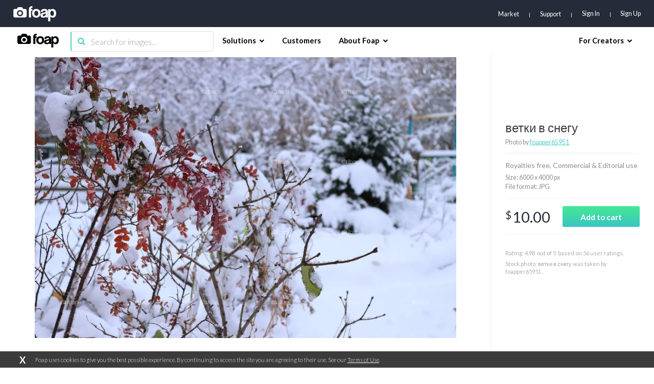

--- FILE ---
content_type: text/html; charset=utf-8
request_url: https://www.google.com/recaptcha/api2/aframe
body_size: 267
content:
<!DOCTYPE HTML><html><head><meta http-equiv="content-type" content="text/html; charset=UTF-8"></head><body><script nonce="_OoK0DUMR7dzSsvQAU26dQ">/** Anti-fraud and anti-abuse applications only. See google.com/recaptcha */ try{var clients={'sodar':'https://pagead2.googlesyndication.com/pagead/sodar?'};window.addEventListener("message",function(a){try{if(a.source===window.parent){var b=JSON.parse(a.data);var c=clients[b['id']];if(c){var d=document.createElement('img');d.src=c+b['params']+'&rc='+(localStorage.getItem("rc::a")?sessionStorage.getItem("rc::b"):"");window.document.body.appendChild(d);sessionStorage.setItem("rc::e",parseInt(sessionStorage.getItem("rc::e")||0)+1);localStorage.setItem("rc::h",'1768441389366');}}}catch(b){}});window.parent.postMessage("_grecaptcha_ready", "*");}catch(b){}</script></body></html>